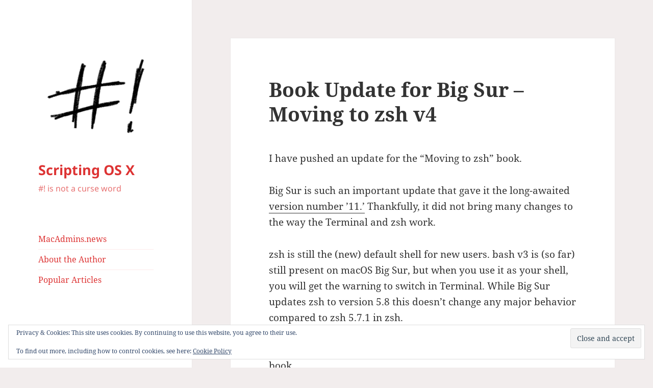

--- FILE ---
content_type: text/html; charset=UTF-8
request_url: https://scriptingosx.com/2020/11/book-update-for-big-sur-moving-to-zsh-v4/
body_size: 11126
content:
<!DOCTYPE html>
<html lang="en-US" class="no-js">
<head>
	<meta charset="UTF-8">
	<meta name="viewport" content="width=device-width, initial-scale=1.0">
	<link rel="profile" href="https://gmpg.org/xfn/11">
	<link rel="pingback" href="https://scriptingosx.com/xmlrpc.php">
	<script>
(function(html){html.className = html.className.replace(/\bno-js\b/,'js')})(document.documentElement);
//# sourceURL=twentyfifteen_javascript_detection
</script>
<title>Book Update for Big Sur – Moving to zsh v4 &#8211; Scripting OS X</title>
<meta name='robots' content='max-image-preview:large' />
<link rel='dns-prefetch' href='//stats.wp.com' />
<link rel='dns-prefetch' href='//v0.wordpress.com' />
<link rel='preconnect' href='//i0.wp.com' />
<link rel='preconnect' href='//c0.wp.com' />
<link rel="alternate" type="application/rss+xml" title="Scripting OS X &raquo; Feed" href="https://scriptingosx.com/feed/" />
<link rel="alternate" type="application/rss+xml" title="Scripting OS X &raquo; Comments Feed" href="https://scriptingosx.com/comments/feed/" />
<link rel="alternate" title="oEmbed (JSON)" type="application/json+oembed" href="https://scriptingosx.com/wp-json/oembed/1.0/embed?url=https%3A%2F%2Fscriptingosx.com%2F2020%2F11%2Fbook-update-for-big-sur-moving-to-zsh-v4%2F" />
<link rel="alternate" title="oEmbed (XML)" type="text/xml+oembed" href="https://scriptingosx.com/wp-json/oembed/1.0/embed?url=https%3A%2F%2Fscriptingosx.com%2F2020%2F11%2Fbook-update-for-big-sur-moving-to-zsh-v4%2F&#038;format=xml" />
<style id='wp-img-auto-sizes-contain-inline-css'>
img:is([sizes=auto i],[sizes^="auto," i]){contain-intrinsic-size:3000px 1500px}
/*# sourceURL=wp-img-auto-sizes-contain-inline-css */
</style>
<link rel='stylesheet' id='twentyfifteen-jetpack-css' href='https://c0.wp.com/p/jetpack/15.3.1/modules/theme-tools/compat/twentyfifteen.css' media='all' />
<link rel='stylesheet' id='jetpack_related-posts-css' href='https://c0.wp.com/p/jetpack/15.3.1/modules/related-posts/related-posts.css' media='all' />
<style id='wp-emoji-styles-inline-css'>

	img.wp-smiley, img.emoji {
		display: inline !important;
		border: none !important;
		box-shadow: none !important;
		height: 1em !important;
		width: 1em !important;
		margin: 0 0.07em !important;
		vertical-align: -0.1em !important;
		background: none !important;
		padding: 0 !important;
	}
/*# sourceURL=wp-emoji-styles-inline-css */
</style>
<style id='wp-block-library-inline-css'>
:root{--wp-block-synced-color:#7a00df;--wp-block-synced-color--rgb:122,0,223;--wp-bound-block-color:var(--wp-block-synced-color);--wp-editor-canvas-background:#ddd;--wp-admin-theme-color:#007cba;--wp-admin-theme-color--rgb:0,124,186;--wp-admin-theme-color-darker-10:#006ba1;--wp-admin-theme-color-darker-10--rgb:0,107,160.5;--wp-admin-theme-color-darker-20:#005a87;--wp-admin-theme-color-darker-20--rgb:0,90,135;--wp-admin-border-width-focus:2px}@media (min-resolution:192dpi){:root{--wp-admin-border-width-focus:1.5px}}.wp-element-button{cursor:pointer}:root .has-very-light-gray-background-color{background-color:#eee}:root .has-very-dark-gray-background-color{background-color:#313131}:root .has-very-light-gray-color{color:#eee}:root .has-very-dark-gray-color{color:#313131}:root .has-vivid-green-cyan-to-vivid-cyan-blue-gradient-background{background:linear-gradient(135deg,#00d084,#0693e3)}:root .has-purple-crush-gradient-background{background:linear-gradient(135deg,#34e2e4,#4721fb 50%,#ab1dfe)}:root .has-hazy-dawn-gradient-background{background:linear-gradient(135deg,#faaca8,#dad0ec)}:root .has-subdued-olive-gradient-background{background:linear-gradient(135deg,#fafae1,#67a671)}:root .has-atomic-cream-gradient-background{background:linear-gradient(135deg,#fdd79a,#004a59)}:root .has-nightshade-gradient-background{background:linear-gradient(135deg,#330968,#31cdcf)}:root .has-midnight-gradient-background{background:linear-gradient(135deg,#020381,#2874fc)}:root{--wp--preset--font-size--normal:16px;--wp--preset--font-size--huge:42px}.has-regular-font-size{font-size:1em}.has-larger-font-size{font-size:2.625em}.has-normal-font-size{font-size:var(--wp--preset--font-size--normal)}.has-huge-font-size{font-size:var(--wp--preset--font-size--huge)}.has-text-align-center{text-align:center}.has-text-align-left{text-align:left}.has-text-align-right{text-align:right}.has-fit-text{white-space:nowrap!important}#end-resizable-editor-section{display:none}.aligncenter{clear:both}.items-justified-left{justify-content:flex-start}.items-justified-center{justify-content:center}.items-justified-right{justify-content:flex-end}.items-justified-space-between{justify-content:space-between}.screen-reader-text{border:0;clip-path:inset(50%);height:1px;margin:-1px;overflow:hidden;padding:0;position:absolute;width:1px;word-wrap:normal!important}.screen-reader-text:focus{background-color:#ddd;clip-path:none;color:#444;display:block;font-size:1em;height:auto;left:5px;line-height:normal;padding:15px 23px 14px;text-decoration:none;top:5px;width:auto;z-index:100000}html :where(.has-border-color){border-style:solid}html :where([style*=border-top-color]){border-top-style:solid}html :where([style*=border-right-color]){border-right-style:solid}html :where([style*=border-bottom-color]){border-bottom-style:solid}html :where([style*=border-left-color]){border-left-style:solid}html :where([style*=border-width]){border-style:solid}html :where([style*=border-top-width]){border-top-style:solid}html :where([style*=border-right-width]){border-right-style:solid}html :where([style*=border-bottom-width]){border-bottom-style:solid}html :where([style*=border-left-width]){border-left-style:solid}html :where(img[class*=wp-image-]){height:auto;max-width:100%}:where(figure){margin:0 0 1em}html :where(.is-position-sticky){--wp-admin--admin-bar--position-offset:var(--wp-admin--admin-bar--height,0px)}@media screen and (max-width:600px){html :where(.is-position-sticky){--wp-admin--admin-bar--position-offset:0px}}

/*# sourceURL=wp-block-library-inline-css */
</style><style id='wp-block-list-inline-css'>
ol,ul{box-sizing:border-box}:root :where(.wp-block-list.has-background){padding:1.25em 2.375em}
/*# sourceURL=https://c0.wp.com/c/6.9/wp-includes/blocks/list/style.min.css */
</style>
<style id='wp-block-paragraph-inline-css'>
.is-small-text{font-size:.875em}.is-regular-text{font-size:1em}.is-large-text{font-size:2.25em}.is-larger-text{font-size:3em}.has-drop-cap:not(:focus):first-letter{float:left;font-size:8.4em;font-style:normal;font-weight:100;line-height:.68;margin:.05em .1em 0 0;text-transform:uppercase}body.rtl .has-drop-cap:not(:focus):first-letter{float:none;margin-left:.1em}p.has-drop-cap.has-background{overflow:hidden}:root :where(p.has-background){padding:1.25em 2.375em}:where(p.has-text-color:not(.has-link-color)) a{color:inherit}p.has-text-align-left[style*="writing-mode:vertical-lr"],p.has-text-align-right[style*="writing-mode:vertical-rl"]{rotate:180deg}
/*# sourceURL=https://c0.wp.com/c/6.9/wp-includes/blocks/paragraph/style.min.css */
</style>
<style id='global-styles-inline-css'>
:root{--wp--preset--aspect-ratio--square: 1;--wp--preset--aspect-ratio--4-3: 4/3;--wp--preset--aspect-ratio--3-4: 3/4;--wp--preset--aspect-ratio--3-2: 3/2;--wp--preset--aspect-ratio--2-3: 2/3;--wp--preset--aspect-ratio--16-9: 16/9;--wp--preset--aspect-ratio--9-16: 9/16;--wp--preset--color--black: #000000;--wp--preset--color--cyan-bluish-gray: #abb8c3;--wp--preset--color--white: #fff;--wp--preset--color--pale-pink: #f78da7;--wp--preset--color--vivid-red: #cf2e2e;--wp--preset--color--luminous-vivid-orange: #ff6900;--wp--preset--color--luminous-vivid-amber: #fcb900;--wp--preset--color--light-green-cyan: #7bdcb5;--wp--preset--color--vivid-green-cyan: #00d084;--wp--preset--color--pale-cyan-blue: #8ed1fc;--wp--preset--color--vivid-cyan-blue: #0693e3;--wp--preset--color--vivid-purple: #9b51e0;--wp--preset--color--dark-gray: #111;--wp--preset--color--light-gray: #f1f1f1;--wp--preset--color--yellow: #f4ca16;--wp--preset--color--dark-brown: #352712;--wp--preset--color--medium-pink: #e53b51;--wp--preset--color--light-pink: #ffe5d1;--wp--preset--color--dark-purple: #2e2256;--wp--preset--color--purple: #674970;--wp--preset--color--blue-gray: #22313f;--wp--preset--color--bright-blue: #55c3dc;--wp--preset--color--light-blue: #e9f2f9;--wp--preset--gradient--vivid-cyan-blue-to-vivid-purple: linear-gradient(135deg,rgb(6,147,227) 0%,rgb(155,81,224) 100%);--wp--preset--gradient--light-green-cyan-to-vivid-green-cyan: linear-gradient(135deg,rgb(122,220,180) 0%,rgb(0,208,130) 100%);--wp--preset--gradient--luminous-vivid-amber-to-luminous-vivid-orange: linear-gradient(135deg,rgb(252,185,0) 0%,rgb(255,105,0) 100%);--wp--preset--gradient--luminous-vivid-orange-to-vivid-red: linear-gradient(135deg,rgb(255,105,0) 0%,rgb(207,46,46) 100%);--wp--preset--gradient--very-light-gray-to-cyan-bluish-gray: linear-gradient(135deg,rgb(238,238,238) 0%,rgb(169,184,195) 100%);--wp--preset--gradient--cool-to-warm-spectrum: linear-gradient(135deg,rgb(74,234,220) 0%,rgb(151,120,209) 20%,rgb(207,42,186) 40%,rgb(238,44,130) 60%,rgb(251,105,98) 80%,rgb(254,248,76) 100%);--wp--preset--gradient--blush-light-purple: linear-gradient(135deg,rgb(255,206,236) 0%,rgb(152,150,240) 100%);--wp--preset--gradient--blush-bordeaux: linear-gradient(135deg,rgb(254,205,165) 0%,rgb(254,45,45) 50%,rgb(107,0,62) 100%);--wp--preset--gradient--luminous-dusk: linear-gradient(135deg,rgb(255,203,112) 0%,rgb(199,81,192) 50%,rgb(65,88,208) 100%);--wp--preset--gradient--pale-ocean: linear-gradient(135deg,rgb(255,245,203) 0%,rgb(182,227,212) 50%,rgb(51,167,181) 100%);--wp--preset--gradient--electric-grass: linear-gradient(135deg,rgb(202,248,128) 0%,rgb(113,206,126) 100%);--wp--preset--gradient--midnight: linear-gradient(135deg,rgb(2,3,129) 0%,rgb(40,116,252) 100%);--wp--preset--gradient--dark-gray-gradient-gradient: linear-gradient(90deg, rgba(17,17,17,1) 0%, rgba(42,42,42,1) 100%);--wp--preset--gradient--light-gray-gradient: linear-gradient(90deg, rgba(241,241,241,1) 0%, rgba(215,215,215,1) 100%);--wp--preset--gradient--white-gradient: linear-gradient(90deg, rgba(255,255,255,1) 0%, rgba(230,230,230,1) 100%);--wp--preset--gradient--yellow-gradient: linear-gradient(90deg, rgba(244,202,22,1) 0%, rgba(205,168,10,1) 100%);--wp--preset--gradient--dark-brown-gradient: linear-gradient(90deg, rgba(53,39,18,1) 0%, rgba(91,67,31,1) 100%);--wp--preset--gradient--medium-pink-gradient: linear-gradient(90deg, rgba(229,59,81,1) 0%, rgba(209,28,51,1) 100%);--wp--preset--gradient--light-pink-gradient: linear-gradient(90deg, rgba(255,229,209,1) 0%, rgba(255,200,158,1) 100%);--wp--preset--gradient--dark-purple-gradient: linear-gradient(90deg, rgba(46,34,86,1) 0%, rgba(66,48,123,1) 100%);--wp--preset--gradient--purple-gradient: linear-gradient(90deg, rgba(103,73,112,1) 0%, rgba(131,93,143,1) 100%);--wp--preset--gradient--blue-gray-gradient: linear-gradient(90deg, rgba(34,49,63,1) 0%, rgba(52,75,96,1) 100%);--wp--preset--gradient--bright-blue-gradient: linear-gradient(90deg, rgba(85,195,220,1) 0%, rgba(43,180,211,1) 100%);--wp--preset--gradient--light-blue-gradient: linear-gradient(90deg, rgba(233,242,249,1) 0%, rgba(193,218,238,1) 100%);--wp--preset--font-size--small: 13px;--wp--preset--font-size--medium: 20px;--wp--preset--font-size--large: 36px;--wp--preset--font-size--x-large: 42px;--wp--preset--spacing--20: 0.44rem;--wp--preset--spacing--30: 0.67rem;--wp--preset--spacing--40: 1rem;--wp--preset--spacing--50: 1.5rem;--wp--preset--spacing--60: 2.25rem;--wp--preset--spacing--70: 3.38rem;--wp--preset--spacing--80: 5.06rem;--wp--preset--shadow--natural: 6px 6px 9px rgba(0, 0, 0, 0.2);--wp--preset--shadow--deep: 12px 12px 50px rgba(0, 0, 0, 0.4);--wp--preset--shadow--sharp: 6px 6px 0px rgba(0, 0, 0, 0.2);--wp--preset--shadow--outlined: 6px 6px 0px -3px rgb(255, 255, 255), 6px 6px rgb(0, 0, 0);--wp--preset--shadow--crisp: 6px 6px 0px rgb(0, 0, 0);}:where(.is-layout-flex){gap: 0.5em;}:where(.is-layout-grid){gap: 0.5em;}body .is-layout-flex{display: flex;}.is-layout-flex{flex-wrap: wrap;align-items: center;}.is-layout-flex > :is(*, div){margin: 0;}body .is-layout-grid{display: grid;}.is-layout-grid > :is(*, div){margin: 0;}:where(.wp-block-columns.is-layout-flex){gap: 2em;}:where(.wp-block-columns.is-layout-grid){gap: 2em;}:where(.wp-block-post-template.is-layout-flex){gap: 1.25em;}:where(.wp-block-post-template.is-layout-grid){gap: 1.25em;}.has-black-color{color: var(--wp--preset--color--black) !important;}.has-cyan-bluish-gray-color{color: var(--wp--preset--color--cyan-bluish-gray) !important;}.has-white-color{color: var(--wp--preset--color--white) !important;}.has-pale-pink-color{color: var(--wp--preset--color--pale-pink) !important;}.has-vivid-red-color{color: var(--wp--preset--color--vivid-red) !important;}.has-luminous-vivid-orange-color{color: var(--wp--preset--color--luminous-vivid-orange) !important;}.has-luminous-vivid-amber-color{color: var(--wp--preset--color--luminous-vivid-amber) !important;}.has-light-green-cyan-color{color: var(--wp--preset--color--light-green-cyan) !important;}.has-vivid-green-cyan-color{color: var(--wp--preset--color--vivid-green-cyan) !important;}.has-pale-cyan-blue-color{color: var(--wp--preset--color--pale-cyan-blue) !important;}.has-vivid-cyan-blue-color{color: var(--wp--preset--color--vivid-cyan-blue) !important;}.has-vivid-purple-color{color: var(--wp--preset--color--vivid-purple) !important;}.has-black-background-color{background-color: var(--wp--preset--color--black) !important;}.has-cyan-bluish-gray-background-color{background-color: var(--wp--preset--color--cyan-bluish-gray) !important;}.has-white-background-color{background-color: var(--wp--preset--color--white) !important;}.has-pale-pink-background-color{background-color: var(--wp--preset--color--pale-pink) !important;}.has-vivid-red-background-color{background-color: var(--wp--preset--color--vivid-red) !important;}.has-luminous-vivid-orange-background-color{background-color: var(--wp--preset--color--luminous-vivid-orange) !important;}.has-luminous-vivid-amber-background-color{background-color: var(--wp--preset--color--luminous-vivid-amber) !important;}.has-light-green-cyan-background-color{background-color: var(--wp--preset--color--light-green-cyan) !important;}.has-vivid-green-cyan-background-color{background-color: var(--wp--preset--color--vivid-green-cyan) !important;}.has-pale-cyan-blue-background-color{background-color: var(--wp--preset--color--pale-cyan-blue) !important;}.has-vivid-cyan-blue-background-color{background-color: var(--wp--preset--color--vivid-cyan-blue) !important;}.has-vivid-purple-background-color{background-color: var(--wp--preset--color--vivid-purple) !important;}.has-black-border-color{border-color: var(--wp--preset--color--black) !important;}.has-cyan-bluish-gray-border-color{border-color: var(--wp--preset--color--cyan-bluish-gray) !important;}.has-white-border-color{border-color: var(--wp--preset--color--white) !important;}.has-pale-pink-border-color{border-color: var(--wp--preset--color--pale-pink) !important;}.has-vivid-red-border-color{border-color: var(--wp--preset--color--vivid-red) !important;}.has-luminous-vivid-orange-border-color{border-color: var(--wp--preset--color--luminous-vivid-orange) !important;}.has-luminous-vivid-amber-border-color{border-color: var(--wp--preset--color--luminous-vivid-amber) !important;}.has-light-green-cyan-border-color{border-color: var(--wp--preset--color--light-green-cyan) !important;}.has-vivid-green-cyan-border-color{border-color: var(--wp--preset--color--vivid-green-cyan) !important;}.has-pale-cyan-blue-border-color{border-color: var(--wp--preset--color--pale-cyan-blue) !important;}.has-vivid-cyan-blue-border-color{border-color: var(--wp--preset--color--vivid-cyan-blue) !important;}.has-vivid-purple-border-color{border-color: var(--wp--preset--color--vivid-purple) !important;}.has-vivid-cyan-blue-to-vivid-purple-gradient-background{background: var(--wp--preset--gradient--vivid-cyan-blue-to-vivid-purple) !important;}.has-light-green-cyan-to-vivid-green-cyan-gradient-background{background: var(--wp--preset--gradient--light-green-cyan-to-vivid-green-cyan) !important;}.has-luminous-vivid-amber-to-luminous-vivid-orange-gradient-background{background: var(--wp--preset--gradient--luminous-vivid-amber-to-luminous-vivid-orange) !important;}.has-luminous-vivid-orange-to-vivid-red-gradient-background{background: var(--wp--preset--gradient--luminous-vivid-orange-to-vivid-red) !important;}.has-very-light-gray-to-cyan-bluish-gray-gradient-background{background: var(--wp--preset--gradient--very-light-gray-to-cyan-bluish-gray) !important;}.has-cool-to-warm-spectrum-gradient-background{background: var(--wp--preset--gradient--cool-to-warm-spectrum) !important;}.has-blush-light-purple-gradient-background{background: var(--wp--preset--gradient--blush-light-purple) !important;}.has-blush-bordeaux-gradient-background{background: var(--wp--preset--gradient--blush-bordeaux) !important;}.has-luminous-dusk-gradient-background{background: var(--wp--preset--gradient--luminous-dusk) !important;}.has-pale-ocean-gradient-background{background: var(--wp--preset--gradient--pale-ocean) !important;}.has-electric-grass-gradient-background{background: var(--wp--preset--gradient--electric-grass) !important;}.has-midnight-gradient-background{background: var(--wp--preset--gradient--midnight) !important;}.has-small-font-size{font-size: var(--wp--preset--font-size--small) !important;}.has-medium-font-size{font-size: var(--wp--preset--font-size--medium) !important;}.has-large-font-size{font-size: var(--wp--preset--font-size--large) !important;}.has-x-large-font-size{font-size: var(--wp--preset--font-size--x-large) !important;}
/*# sourceURL=global-styles-inline-css */
</style>

<style id='classic-theme-styles-inline-css'>
/*! This file is auto-generated */
.wp-block-button__link{color:#fff;background-color:#32373c;border-radius:9999px;box-shadow:none;text-decoration:none;padding:calc(.667em + 2px) calc(1.333em + 2px);font-size:1.125em}.wp-block-file__button{background:#32373c;color:#fff;text-decoration:none}
/*# sourceURL=/wp-includes/css/classic-themes.min.css */
</style>
<link rel='stylesheet' id='twentyfifteen-fonts-css' href='https://scriptingosx.com/wp-content/themes/twentyfifteen/assets/fonts/noto-sans-plus-noto-serif-plus-inconsolata.css?ver=20230328' media='all' />
<link rel='stylesheet' id='genericons-css' href='https://c0.wp.com/p/jetpack/15.3.1/_inc/genericons/genericons/genericons.css' media='all' />
<link rel='stylesheet' id='twentyfifteen-style-css' href='https://scriptingosx.com/wp-content/themes/twentyfifteen/style.css?ver=20251202' media='all' />
<style id='twentyfifteen-style-inline-css'>

		/* Custom Sidebar Text Color */
		.site-title a,
		.site-description,
		.secondary-toggle:before {
			color: #dd3333;
		}

		.site-title a:hover,
		.site-title a:focus {
			color: rgba( 221, 51, 51, 0.7);
		}

		.secondary-toggle {
			border-color: rgba( 221, 51, 51, 0.1);
		}

		.secondary-toggle:hover,
		.secondary-toggle:focus {
			border-color: rgba( 221, 51, 51, 0.3);
		}

		.site-title a {
			outline-color: rgba( 221, 51, 51, 0.3);
		}

		@media screen and (min-width: 59.6875em) {
			.secondary a,
			.dropdown-toggle:after,
			.widget-title,
			.widget blockquote cite,
			.widget blockquote small {
				color: #dd3333;
			}

			.widget button,
			.widget input[type="button"],
			.widget input[type="reset"],
			.widget input[type="submit"],
			.widget_calendar tbody a {
				background-color: #dd3333;
			}

			.textwidget a {
				border-color: #dd3333;
			}

			.secondary a:hover,
			.secondary a:focus,
			.main-navigation .menu-item-description,
			.widget,
			.widget blockquote,
			.widget .wp-caption-text,
			.widget .gallery-caption {
				color: rgba( 221, 51, 51, 0.7);
			}

			.widget button:hover,
			.widget button:focus,
			.widget input[type="button"]:hover,
			.widget input[type="button"]:focus,
			.widget input[type="reset"]:hover,
			.widget input[type="reset"]:focus,
			.widget input[type="submit"]:hover,
			.widget input[type="submit"]:focus,
			.widget_calendar tbody a:hover,
			.widget_calendar tbody a:focus {
				background-color: rgba( 221, 51, 51, 0.7);
			}

			.widget blockquote {
				border-color: rgba( 221, 51, 51, 0.7);
			}

			.main-navigation ul,
			.main-navigation li,
			.secondary-toggle,
			.widget input,
			.widget textarea,
			.widget table,
			.widget th,
			.widget td,
			.widget pre,
			.widget li,
			.widget_categories .children,
			.widget_nav_menu .sub-menu,
			.widget_pages .children,
			.widget abbr[title] {
				border-color: rgba( 221, 51, 51, 0.1);
			}

			.dropdown-toggle:hover,
			.dropdown-toggle:focus,
			.widget hr {
				background-color: rgba( 221, 51, 51, 0.1);
			}

			.widget input:focus,
			.widget textarea:focus {
				border-color: rgba( 221, 51, 51, 0.3);
			}

			.sidebar a:focus,
			.dropdown-toggle:focus {
				outline-color: rgba( 221, 51, 51, 0.3);
			}
		}
	
/*# sourceURL=twentyfifteen-style-inline-css */
</style>
<link rel='stylesheet' id='twentyfifteen-block-style-css' href='https://scriptingosx.com/wp-content/themes/twentyfifteen/css/blocks.css?ver=20240715' media='all' />
<script id="jetpack_related-posts-js-extra">
var related_posts_js_options = {"post_heading":"h4"};
//# sourceURL=jetpack_related-posts-js-extra
</script>
<script src="https://c0.wp.com/p/jetpack/15.3.1/_inc/build/related-posts/related-posts.min.js" id="jetpack_related-posts-js"></script>
<script src="https://c0.wp.com/c/6.9/wp-includes/js/jquery/jquery.min.js" id="jquery-core-js"></script>
<script src="https://c0.wp.com/c/6.9/wp-includes/js/jquery/jquery-migrate.min.js" id="jquery-migrate-js"></script>
<script id="twentyfifteen-script-js-extra">
var screenReaderText = {"expand":"\u003Cspan class=\"screen-reader-text\"\u003Eexpand child menu\u003C/span\u003E","collapse":"\u003Cspan class=\"screen-reader-text\"\u003Ecollapse child menu\u003C/span\u003E"};
//# sourceURL=twentyfifteen-script-js-extra
</script>
<script src="https://scriptingosx.com/wp-content/themes/twentyfifteen/js/functions.js?ver=20250729" id="twentyfifteen-script-js" defer data-wp-strategy="defer"></script>
<link rel="https://api.w.org/" href="https://scriptingosx.com/wp-json/" /><link rel="alternate" title="JSON" type="application/json" href="https://scriptingosx.com/wp-json/wp/v2/posts/1407" /><link rel="EditURI" type="application/rsd+xml" title="RSD" href="https://scriptingosx.com/xmlrpc.php?rsd" />
<meta name="generator" content="WordPress 6.9" />
<link rel="canonical" href="https://scriptingosx.com/2020/11/book-update-for-big-sur-moving-to-zsh-v4/" />
<link rel='shortlink' href='https://wp.me/p69KII-mH' />
<meta http-equiv="X-Clacks-Overhead" content="GNU Terry Pratchett" />	<style>img#wpstats{display:none}</style>
		<meta property="fediverse:creator" name="fediverse:creator" content="ab@scriptingosx.com" />
<meta name="description" content="I have pushed an update for the &quot;Moving to zsh&quot; book. Big Sur is such an important update that gave it the long-awaited version number &#039;11.&#039; Thankfully, it did not bring many changes to the way the Terminal and zsh work. zsh is still the (new) default shell for new users. bash v3 is (so&hellip;" />
<style id="custom-background-css">
body.custom-background { background-color: #f2eded; }
</style>
	
<link rel="alternate" title="ActivityPub (JSON)" type="application/activity+json" href="https://scriptingosx.com/2020/11/book-update-for-big-sur-moving-to-zsh-v4/" />

<!-- Jetpack Open Graph Tags -->
<meta property="og:type" content="article" />
<meta property="og:title" content="Book Update for Big Sur – Moving to zsh v4" />
<meta property="og:url" content="https://scriptingosx.com/2020/11/book-update-for-big-sur-moving-to-zsh-v4/" />
<meta property="og:description" content="I have pushed an update for the &#8220;Moving to zsh&#8221; book. Big Sur is such an important update that gave it the long-awaited version number &#8217;11.&#8217; Thankfully, it did not bring man…" />
<meta property="article:published_time" content="2020-11-12T15:10:20+00:00" />
<meta property="article:modified_time" content="2020-11-12T15:10:27+00:00" />
<meta property="og:site_name" content="Scripting OS X" />
<meta property="og:image" content="https://i0.wp.com/scriptingosx.com/wp-content/uploads/2019/11/cropped-NewShebang-1.png?fit=248%2C248&#038;ssl=1" />
<meta property="og:image:width" content="248" />
<meta property="og:image:height" content="248" />
<meta property="og:image:alt" content="" />
<meta property="og:locale" content="en_US" />
<meta name="twitter:text:title" content="Book Update for Big Sur – Moving to zsh v4" />
<meta name="twitter:image" content="https://i0.wp.com/scriptingosx.com/wp-content/uploads/2019/11/cropped-NewShebang-2.png?fit=240%2C240&amp;ssl=1" />
<meta name="twitter:card" content="summary" />

<!-- End Jetpack Open Graph Tags -->
<link rel="icon" href="https://i0.wp.com/scriptingosx.com/wp-content/uploads/2019/11/cropped-NewShebang-2.png?fit=32%2C32&#038;ssl=1" sizes="32x32" />
<link rel="icon" href="https://i0.wp.com/scriptingosx.com/wp-content/uploads/2019/11/cropped-NewShebang-2.png?fit=192%2C192&#038;ssl=1" sizes="192x192" />
<link rel="apple-touch-icon" href="https://i0.wp.com/scriptingosx.com/wp-content/uploads/2019/11/cropped-NewShebang-2.png?fit=180%2C180&#038;ssl=1" />
<meta name="msapplication-TileImage" content="https://i0.wp.com/scriptingosx.com/wp-content/uploads/2019/11/cropped-NewShebang-2.png?fit=270%2C270&#038;ssl=1" />
<link rel='stylesheet' id='eu-cookie-law-style-css' href='https://c0.wp.com/p/jetpack/15.3.1/modules/widgets/eu-cookie-law/style.css' media='all' />
</head>

<body class="wp-singular post-template-default single single-post postid-1407 single-format-standard custom-background wp-custom-logo wp-embed-responsive wp-theme-twentyfifteen">
<div id="page" class="hfeed site">
	<a class="skip-link screen-reader-text" href="#content">
		Skip to content	</a>

	<div id="sidebar" class="sidebar">
		<header id="masthead" class="site-header">
			<div class="site-branding">
				<a href="https://scriptingosx.com/" class="custom-logo-link" rel="home"><img width="248" height="248" src="https://i0.wp.com/scriptingosx.com/wp-content/uploads/2019/11/cropped-NewShebang-1.png?fit=248%2C248&amp;ssl=1" class="custom-logo" alt="Scripting OS X" decoding="async" fetchpriority="high" srcset="https://i0.wp.com/scriptingosx.com/wp-content/uploads/2019/11/cropped-NewShebang-1.png?w=248&amp;ssl=1 248w, https://i0.wp.com/scriptingosx.com/wp-content/uploads/2019/11/cropped-NewShebang-1.png?resize=150%2C150&amp;ssl=1 150w" sizes="(max-width: 248px) 100vw, 248px" data-attachment-id="1197" data-permalink="https://scriptingosx.com/cropped-newshebang-1-png/" data-orig-file="https://i0.wp.com/scriptingosx.com/wp-content/uploads/2019/11/cropped-NewShebang-1.png?fit=248%2C248&amp;ssl=1" data-orig-size="248,248" data-comments-opened="1" data-image-meta="{&quot;aperture&quot;:&quot;0&quot;,&quot;credit&quot;:&quot;&quot;,&quot;camera&quot;:&quot;&quot;,&quot;caption&quot;:&quot;&quot;,&quot;created_timestamp&quot;:&quot;0&quot;,&quot;copyright&quot;:&quot;&quot;,&quot;focal_length&quot;:&quot;0&quot;,&quot;iso&quot;:&quot;0&quot;,&quot;shutter_speed&quot;:&quot;0&quot;,&quot;title&quot;:&quot;&quot;,&quot;orientation&quot;:&quot;0&quot;}" data-image-title="cropped-NewShebang-1.png" data-image-description="&lt;p&gt;https://scriptingosx.com/wp-content/uploads/2019/11/cropped-NewShebang-1.png&lt;/p&gt;
" data-image-caption="" data-medium-file="https://i0.wp.com/scriptingosx.com/wp-content/uploads/2019/11/cropped-NewShebang-1.png?fit=248%2C248&amp;ssl=1" data-large-file="https://i0.wp.com/scriptingosx.com/wp-content/uploads/2019/11/cropped-NewShebang-1.png?fit=248%2C248&amp;ssl=1" /></a>					<p class="site-title"><a href="https://scriptingosx.com/" rel="home" >Scripting OS X</a></p>
										<p class="site-description">#! is not a curse word</p>
				
				<button class="secondary-toggle">Menu and widgets</button>
			</div><!-- .site-branding -->
		</header><!-- .site-header -->

			<div id="secondary" class="secondary">

		
		
					<div id="widget-area" class="widget-area" role="complementary">
				<aside id="nav_menu-4" class="widget widget_nav_menu"><nav class="menu-pages-container" aria-label="Menu"><ul id="menu-pages" class="menu"><li id="menu-item-2138" class="menu-item menu-item-type-custom menu-item-object-custom menu-item-2138"><a href="https://macadmins.news">MacAdmins.news</a></li>
<li id="menu-item-570" class="menu-item menu-item-type-post_type menu-item-object-page menu-item-home menu-item-570"><a href="https://scriptingosx.com/about/">About the Author</a></li>
<li id="menu-item-567" class="menu-item menu-item-type-post_type menu-item-object-page menu-item-567"><a href="https://scriptingosx.com/article-series/">Popular Articles</a></li>
</ul></nav></aside><aside id="search-4" class="widget widget_search"><form role="search" method="get" class="search-form" action="https://scriptingosx.com/">
				<label>
					<span class="screen-reader-text">Search for:</span>
					<input type="search" class="search-field" placeholder="Search &hellip;" value="" name="s" />
				</label>
				<input type="submit" class="search-submit screen-reader-text" value="Search" />
			</form></aside><aside id="linkcat-64" class="widget widget_links"><h2 class="widget-title">Social</h2>
	<ul class='xoxo blogroll'>
<li><a href="https://mastodon.social/@scriptingosx" rel="me" title="Scripting OS X on Mastodon">Mastodon</a></li>
<li><a href="http://www.linkedin.com/in/armin-briegel" rel="me" title="Scripting OS X on LinkedIn">LinkedIn</a></li>
<li><a href="https://github.com/scriptingosx" rel="me" title="GitHub profile">GitHub</a></li>
<li><a href="https://ko-fi.com/scriptingosx" rel="me" title="Buy me a Coffee">☕️</a></li>

	</ul>
</aside>
<aside id="nav_menu-3" class="widget widget_nav_menu"><h2 class="widget-title">Books</h2><nav class="menu-books-container" aria-label="Books"><ul id="menu-books" class="menu"><li id="menu-item-1452" class="menu-item menu-item-type-post_type menu-item-object-page menu-item-1452"><a href="https://scriptingosx.com/macos-terminal-and-shell/">macOS Terminal and Shell</a></li>
<li id="menu-item-225" class="menu-item menu-item-type-post_type menu-item-object-page menu-item-225"><a href="https://scriptingosx.com/packaging-for-apple-administrators/">Packaging</a></li>
<li id="menu-item-2429" class="menu-item menu-item-type-post_type menu-item-object-post menu-item-2429"><a href="https://scriptingosx.com/2025/08/books-update-2025/">Books Update — 2025</a></li>
</ul></nav></aside><aside id="nav_menu-6" class="widget widget_nav_menu"><h2 class="widget-title">Presentations</h2><nav class="menu-presentations-container" aria-label="Presentations"><ul id="menu-presentations" class="menu"><li id="menu-item-1907" class="menu-item menu-item-type-post_type menu-item-object-page menu-item-1907"><a href="https://scriptingosx.com/macsysadmin-online-2022-macos-automation/">macOS Automation</a></li>
<li id="menu-item-1908" class="menu-item menu-item-type-post_type menu-item-object-page menu-item-1908"><a href="https://scriptingosx.com/jnuc2022/">Use Swift with the Jamf API</a></li>
<li id="menu-item-1910" class="menu-item menu-item-type-post_type menu-item-object-page menu-item-1910"><a href="https://scriptingosx.com/swiftagain/">Let&#8217;s Swift Again!</a></li>
<li id="menu-item-1453" class="menu-item menu-item-type-post_type menu-item-object-page menu-item-1453"><a href="https://scriptingosx.com/practical/">Practical Scripting</a></li>
<li id="menu-item-1454" class="menu-item menu-item-type-post_type menu-item-object-page menu-item-1454"><a href="https://scriptingosx.com/jnuc2020/">Scripting Jamf: Best Practices</a></li>
<li id="menu-item-1099" class="menu-item menu-item-type-post_type menu-item-object-page menu-item-1099"><a href="https://scriptingosx.com/zsh/">Moving to zsh</a></li>
<li id="menu-item-870" class="menu-item menu-item-type-post_type menu-item-object-page menu-item-870"><a href="https://scriptingosx.com/witchcraft/">Terminal Witchcraft</a></li>
<li id="menu-item-1909" class="menu-item menu-item-type-post_type menu-item-object-page menu-item-1909"><a href="https://scriptingosx.com/jnuc2021/">Automating Installations with Installomator</a></li>
</ul></nav></aside><aside id="eu_cookie_law_widget-2" class="widget widget_eu_cookie_law_widget">
<div
	class="hide-on-scroll"
	data-hide-timeout="30"
	data-consent-expiration="180"
	id="eu-cookie-law"
>
	<form method="post" id="jetpack-eu-cookie-law-form">
		<input type="submit" value="Close and accept" class="accept" />
	</form>

	Privacy &amp; Cookies: This site uses cookies. By continuing to use this website, you agree to their use.<br />
<br />
To find out more, including how to control cookies, see here:
		<a href="https://automattic.com/cookies/" rel="nofollow">
		Cookie Policy	</a>
</div>
</aside>			</div><!-- .widget-area -->
		
	</div><!-- .secondary -->

	</div><!-- .sidebar -->

	<div id="content" class="site-content">

	<div id="primary" class="content-area">
		<main id="main" class="site-main">

		
<article id="post-1407" class="post-1407 post type-post status-publish format-standard hentry category-uncategorized">
	
	<header class="entry-header">
		<h1 class="entry-title">Book Update for Big Sur – Moving to zsh v4</h1>	</header><!-- .entry-header -->

	<div class="entry-content">
		
<p>I have pushed an update for the &#8220;Moving to zsh&#8221; book.</p>



<p>Big Sur is such an important update that gave it the long-awaited <a href="https://scriptingosx.com/2020/09/macos-version-big-sur-update/" data-type="post" data-id="1359">version number &#8217;11.&#8217;</a> Thankfully, it did not bring many changes to the way the Terminal and zsh work.</p>



<p>zsh is still the (new) default shell for new users. bash v3 is (so far) still present on macOS Big Sur, but when you use it as your shell, you will get the warning to switch in Terminal. While Big Sur updates zsh to version 5.8 this doesn&#8217;t change any major behavior compared to zsh 5.7.1 in zsh.</p>



<p>Because of all this, I only had to do a few minor updates to the book.</p>



<p>I do anticipate that many user who have been holding off from upgrading to Catalina (or older versions of macOS), will now either upgrade to Catalina or leap frog directly to Big Sur. For those users, this book is ready to help them &#8220;Move to zsh.&#8221; Please, recommend this book when you encounter one of these users.</p>



<p>As usual, the update is free if you have <a href="https://books.apple.com/book/moving-to-zsh/id1483591353?mt=11&amp;app=itunes&amp;at=1001lpyX">already purchased the book</a>. You should get a notification from the Books application to update. (On macOS, I have seen that it can help to delete the local download of the book to force the update. It might still take a few hours for the change to propagate through Apple&#8217;s server network. Even when you get the older version now, you can re-download the update when it is available.)</p>



<p>When you haven&#8217;t gotten the book yet, you can <a href="https://books.apple.com/book/moving-to-zsh/id1483591353?mt=11&amp;app=itunes&amp;at=1001lpyX">purchase it on the Apple Books store</a>.</p>



<p>If you are enjoying the book, please <a href="https://books.apple.com/book/moving-to-zsh/id1483591353?mt=11&amp;app=itunes&amp;at=1001lpyX">rate it on the Books store</a>, or even leave a review. These really help, thank you!</p>



<p>The changes are listed here. This list is also in the &#8216;Version History&#8217; section in the book. There, you will get links to the relevant section of the book, so you can find the changes quickly.</p>



<ul class="wp-block-list"><li>Description of the new zsh session restore feature in Big Sur Terminal</li><li>Updated some images and text with macOS Big Sur information</li><li>Added a link to a post with instructions to install shellcheck on macOS</li></ul>

<div id='jp-relatedposts' class='jp-relatedposts' >
	<h3 class="jp-relatedposts-headline"><em>Related</em></h3>
</div>	</div><!-- .entry-content -->

	
<div class="author-info">
	<h2 class="author-heading">Published by</h2>
	<div class="author-avatar">
			</div><!-- .author-avatar -->

	<div class="author-description">
		<h3 class="author-title">ab</h3>

		<p class="author-bio">
			Mac Admin, Consultant, and Author			<a class="author-link" href="https://scriptingosx.com/author/ab/" rel="author">
				View all posts by ab			</a>
		</p><!-- .author-bio -->

	</div><!-- .author-description -->
</div><!-- .author-info -->

	<footer class="entry-footer">
		<span class="posted-on"><span class="screen-reader-text">Posted on </span><a href="https://scriptingosx.com/2020/11/book-update-for-big-sur-moving-to-zsh-v4/" rel="bookmark"><time class="entry-date published" datetime="2020-11-12T16:10:20+01:00">2020-11-12</time><time class="updated" datetime="2020-11-12T16:10:27+01:00">2020-11-12</time></a></span><span class="byline"><span class="screen-reader-text">Author </span><span class="author vcard"><a class="url fn n" href="https://scriptingosx.com/author/ab/">ab</a></span></span><span class="cat-links"><span class="screen-reader-text">Categories </span><a href="https://scriptingosx.com/category/uncategorized/" rel="category tag">Uncategorized</a></span>			</footer><!-- .entry-footer -->

</article><!-- #post-1407 -->

	<nav class="navigation post-navigation" aria-label="Posts">
		<h2 class="screen-reader-text">Post navigation</h2>
		<div class="nav-links"><div class="nav-previous"><a href="https://scriptingosx.com/2020/11/weekly-news-summary-for-admins-2020-11-06/" rel="prev"><span class="meta-nav" aria-hidden="true">Previous</span> <span class="screen-reader-text">Previous post:</span> <span class="post-title">Weekly News Summary for Admins — 2020-11-06</span></a></div><div class="nav-next"><a href="https://scriptingosx.com/2020/11/scripting-os-x-weekly-news-summary-for-admins-2020-11-13/" rel="next"><span class="meta-nav" aria-hidden="true">Next</span> <span class="screen-reader-text">Next post:</span> <span class="post-title">Weekly News Summary for Admins — 2020-11-13</span></a></div></div>
	</nav>
		</main><!-- .site-main -->
	</div><!-- .content-area -->


	</div><!-- .site-content -->

	<footer id="colophon" class="site-footer">
		<div class="site-info">
									<a href="https://wordpress.org/" class="imprint">
				Proudly powered by WordPress			</a>
		</div><!-- .site-info -->
	</footer><!-- .site-footer -->

</div><!-- .site -->

<script type="speculationrules">
{"prefetch":[{"source":"document","where":{"and":[{"href_matches":"/*"},{"not":{"href_matches":["/wp-*.php","/wp-admin/*","/wp-content/uploads/*","/wp-content/*","/wp-content/plugins/*","/wp-content/themes/twentyfifteen/*","/*\\?(.+)"]}},{"not":{"selector_matches":"a[rel~=\"nofollow\"]"}},{"not":{"selector_matches":".no-prefetch, .no-prefetch a"}}]},"eagerness":"conservative"}]}
</script>
<script id="jetpack-stats-js-before">
_stq = window._stq || [];
_stq.push([ "view", JSON.parse("{\"v\":\"ext\",\"blog\":\"90982564\",\"post\":\"1407\",\"tz\":\"1\",\"srv\":\"scriptingosx.com\",\"j\":\"1:15.3.1\"}") ]);
_stq.push([ "clickTrackerInit", "90982564", "1407" ]);
//# sourceURL=jetpack-stats-js-before
</script>
<script src="https://stats.wp.com/e-202604.js" id="jetpack-stats-js" defer data-wp-strategy="defer"></script>
<script src="https://c0.wp.com/p/jetpack/15.3.1/_inc/build/widgets/eu-cookie-law/eu-cookie-law.min.js" id="eu-cookie-law-script-js"></script>
<script id="wp-emoji-settings" type="application/json">
{"baseUrl":"https://s.w.org/images/core/emoji/17.0.2/72x72/","ext":".png","svgUrl":"https://s.w.org/images/core/emoji/17.0.2/svg/","svgExt":".svg","source":{"concatemoji":"https://scriptingosx.com/wp-includes/js/wp-emoji-release.min.js?ver=6.9"}}
</script>
<script type="module">
/*! This file is auto-generated */
const a=JSON.parse(document.getElementById("wp-emoji-settings").textContent),o=(window._wpemojiSettings=a,"wpEmojiSettingsSupports"),s=["flag","emoji"];function i(e){try{var t={supportTests:e,timestamp:(new Date).valueOf()};sessionStorage.setItem(o,JSON.stringify(t))}catch(e){}}function c(e,t,n){e.clearRect(0,0,e.canvas.width,e.canvas.height),e.fillText(t,0,0);t=new Uint32Array(e.getImageData(0,0,e.canvas.width,e.canvas.height).data);e.clearRect(0,0,e.canvas.width,e.canvas.height),e.fillText(n,0,0);const a=new Uint32Array(e.getImageData(0,0,e.canvas.width,e.canvas.height).data);return t.every((e,t)=>e===a[t])}function p(e,t){e.clearRect(0,0,e.canvas.width,e.canvas.height),e.fillText(t,0,0);var n=e.getImageData(16,16,1,1);for(let e=0;e<n.data.length;e++)if(0!==n.data[e])return!1;return!0}function u(e,t,n,a){switch(t){case"flag":return n(e,"\ud83c\udff3\ufe0f\u200d\u26a7\ufe0f","\ud83c\udff3\ufe0f\u200b\u26a7\ufe0f")?!1:!n(e,"\ud83c\udde8\ud83c\uddf6","\ud83c\udde8\u200b\ud83c\uddf6")&&!n(e,"\ud83c\udff4\udb40\udc67\udb40\udc62\udb40\udc65\udb40\udc6e\udb40\udc67\udb40\udc7f","\ud83c\udff4\u200b\udb40\udc67\u200b\udb40\udc62\u200b\udb40\udc65\u200b\udb40\udc6e\u200b\udb40\udc67\u200b\udb40\udc7f");case"emoji":return!a(e,"\ud83e\u1fac8")}return!1}function f(e,t,n,a){let r;const o=(r="undefined"!=typeof WorkerGlobalScope&&self instanceof WorkerGlobalScope?new OffscreenCanvas(300,150):document.createElement("canvas")).getContext("2d",{willReadFrequently:!0}),s=(o.textBaseline="top",o.font="600 32px Arial",{});return e.forEach(e=>{s[e]=t(o,e,n,a)}),s}function r(e){var t=document.createElement("script");t.src=e,t.defer=!0,document.head.appendChild(t)}a.supports={everything:!0,everythingExceptFlag:!0},new Promise(t=>{let n=function(){try{var e=JSON.parse(sessionStorage.getItem(o));if("object"==typeof e&&"number"==typeof e.timestamp&&(new Date).valueOf()<e.timestamp+604800&&"object"==typeof e.supportTests)return e.supportTests}catch(e){}return null}();if(!n){if("undefined"!=typeof Worker&&"undefined"!=typeof OffscreenCanvas&&"undefined"!=typeof URL&&URL.createObjectURL&&"undefined"!=typeof Blob)try{var e="postMessage("+f.toString()+"("+[JSON.stringify(s),u.toString(),c.toString(),p.toString()].join(",")+"));",a=new Blob([e],{type:"text/javascript"});const r=new Worker(URL.createObjectURL(a),{name:"wpTestEmojiSupports"});return void(r.onmessage=e=>{i(n=e.data),r.terminate(),t(n)})}catch(e){}i(n=f(s,u,c,p))}t(n)}).then(e=>{for(const n in e)a.supports[n]=e[n],a.supports.everything=a.supports.everything&&a.supports[n],"flag"!==n&&(a.supports.everythingExceptFlag=a.supports.everythingExceptFlag&&a.supports[n]);var t;a.supports.everythingExceptFlag=a.supports.everythingExceptFlag&&!a.supports.flag,a.supports.everything||((t=a.source||{}).concatemoji?r(t.concatemoji):t.wpemoji&&t.twemoji&&(r(t.twemoji),r(t.wpemoji)))});
//# sourceURL=https://scriptingosx.com/wp-includes/js/wp-emoji-loader.min.js
</script>

</body>
</html>
